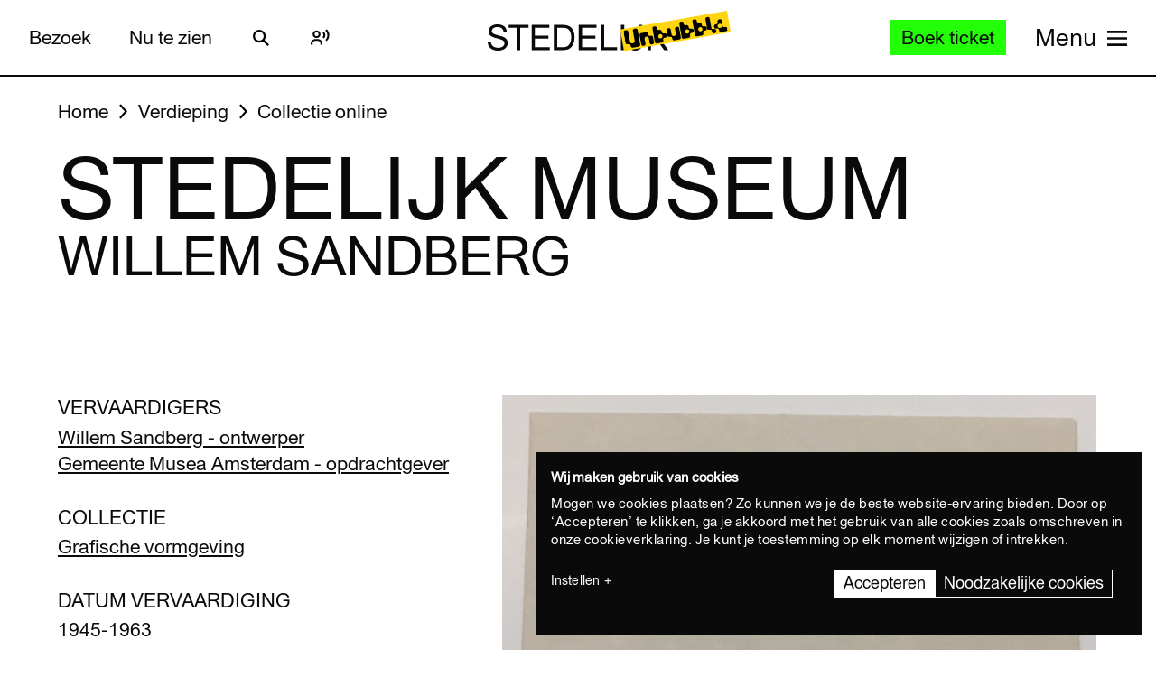

--- FILE ---
content_type: text/javascript
request_url: https://widget.enviso.io/config/env.js
body_size: 73
content:
window.enviso = window.enviso || {};

window.enviso.settings = Object.assign(
    {
        ticketingWidgetApi: 'https://api.enviso.io/ticketwidgetapi/',
        adyenClientKey: 'live_VW6TTPTFFBDIJKHAMVFOSWEMEQBUNYXE',
        fusionAuthClientId: '00000000-0000-0000-0000-000000000000',
        fusionAuthServer: 'https://login.enviso.io',
        environment: 'production',
        enableDataDogRum: false
    },
    window.enviso.settings
);


--- FILE ---
content_type: text/javascript
request_url: https://widget.enviso.io/build-ts/modern/async-directive-7845478a.js
body_size: 394
content:
import"./lit-element-5a533547.js";import{e as t}from"./directive-helpers-213b9ad6.js";import{i,t as e}from"./enviso-base-element-f6ef1004.js";
/**
 * @license
 * Copyright 2017 Google LLC
 * SPDX-License-Identifier: BSD-3-Clause
 */const s=(t,i)=>{var e,o;const n=t._$AN;if(void 0===n)return!1;for(const t of n)null===(o=(e=t)._$AO)||void 0===o||o.call(e,i,!1),s(t,i);return!0},o=t=>{let i,e;do{if(void 0===(i=t._$AM))break;e=i._$AN,e.delete(t),t=i}while(0===(null==e?void 0:e.size))},n=t=>{for(let i;i=t._$AM;t=i){let e=i._$AN;if(void 0===e)i._$AN=e=new Set;else if(e.has(t))break;e.add(t),r(i)}};function l(t){void 0!==this._$AN?(o(this),this._$AM=t,n(this)):this._$AM=t}function h(t,i=!1,e=0){const n=this._$AH,l=this._$AN;if(void 0!==l&&0!==l.size)if(i)if(Array.isArray(n))for(let t=e;t<n.length;t++)s(n[t],!1),o(n[t]);else null!=n&&(s(n,!1),o(n));else s(this,t)}const r=t=>{var i,s,o,n;t.type==e.CHILD&&(null!==(i=(o=t)._$AP)&&void 0!==i||(o._$AP=h),null!==(s=(n=t)._$AQ)&&void 0!==s||(n._$AQ=l))};class $ extends i{constructor(){super(...arguments),this._$AN=void 0}_$AT(t,i,e){super._$AT(t,i,e),n(this),this.isConnected=t._$AU}_$AO(t,i=!0){var e,n;t!==this.isConnected&&(this.isConnected=t,t?null===(e=this.reconnected)||void 0===e||e.call(this):null===(n=this.disconnected)||void 0===n||n.call(this)),i&&(s(this,t),o(this))}setValue(i){if(t(this._$Ct))this._$Ct._$AI(i,this);else{const t=[...this._$Ct._$AH];t[this._$Ci]=i,this._$Ct._$AI(t,this,0)}}disconnected(){}reconnected(){}}export{$ as c};


--- FILE ---
content_type: text/javascript
request_url: https://widget.enviso.io/build-ts/modern/components/tickets/enviso-time-selection-step-element.js
body_size: 2376
content:
import{x as e}from"../../lit-element-5a533547.js";import{_ as t}from"../../enviso-base-resolver-570a8de9.js";import{E as i}from"../../enviso-base-element-f6ef1004.js";import{e as o}from"../../query-assigned-elements-7a69526e.js";import{n as s}from"../../property-b5f76130.js";import{t as r}from"../../state-c2a9e7ec.js";import"../../es.iterator.every-b874bb5d.js";import{C as n}from"../../ticketing-widget-api-service-2f12e02a.js";import"../../rest-service-bb823dc8.js";import"../../web.url.to-json-23e78ec9.js";import"../../web.url-search-params.size-f6859486.js";import"../../auth-service-992ed82b.js";import{b as l}from"../../ui-helpers-ede1f33a.js";import{g as a}from"../../ui-helpers-e69d6bf6.js";import{T as m}from"../../ticketing-widget-view-55c885eb.js";import{H as c}from"../../enviso-element-decorators-f0477d7a.js";import"./enviso-time-selection-element.js";import"../common/enviso-loader-element.js";import"../errors/enviso-error-element.js";import"../payment/redirect-result.js";import"../../es.string.search-f854ed19.js";import"../../array-sort-a0aee397.js";import"../../ui-helper-ff6156f1.js";import"../../json-5ede1f36.js";import"../../checkout-steps-74f036a5.js";import"../../enviso-auth-resolver-feb2b313.js";import"../../es.array.sort-97998aee.js";import"../../es.promise.finally-740e37b1.js";import"../../event-9b6e26ba.js";import"../common/enviso-tickets/enviso-timeslot-element.js";import"../../class-map-66f9a99a.js";import"../common/enviso-icon-element.js";import"../common/enviso-calendar-element.js";import"../../if-defined-87f88077.js";import"../common/enviso-responsive-element.js";import"../common/enviso-calendar-month-element.js";import"../../time-4ec4853e.js";import"../common/enviso-calendar-legend-element.js";import"../common/enviso-button-element.js";import"../common/enviso-loader-overlay-element.js";import"../../until-fe4f8aab.js";import"../../directive-helpers-213b9ad6.js";import"../../async-directive-7845478a.js";import"../../navigation-error-ef7edb64.js";import"../../enviso-cross-sell-offer-card-element-a0fc9f4a.js";import"../common/enviso-tickets/enviso-offer-info-dialog-element.js";import"../common/enviso-dialog-element.js";import"../common/enviso-tab-context-element.js";import"../cross-sell/events/cross-sell-events.js";import"../common/enviso-tickets/enviso-ticket-selection-step-element.js";import"../common/enviso-tickets/enviso-ticket-selection-element.js";import"../../basket-analytics-helper-3afd8b02.js";import"../common/enviso-tickets/enviso-ticket-item-element.js";import"../common/enviso-numeric-up-down-element.js";import"../../live-b6a2e2e7.js";import"../../debounce-58724905.js";import"../common/enviso-notice-element.js";import"../common/enviso-select-element.js";import"../basket/enviso-individual-visitor-info-element.js";import"../basket/enviso-dynamic-form-element.js";import"../../ui-helpers-be4e5593.js";import"../common/enviso-textbox-element.js";import"../common/enviso-flag-element.js";import"../common/enviso-textarea-element.js";import"../common/enviso-date-element.js";import"../common/enviso-radio-element.js";import"../common/enviso-country-select-element.js";import"../common/enviso-multi-checkbox-element.js";import"../common/enviso-checkbox-element.js";import"../cross-sell/enviso-cross-sell-carousel-element.js";import"../../base-d0ffeb60.js";import"../../repeat-f326ed61.js";import"../common/enviso-carousel/enviso-carousel-element.js";import"../common/enviso-carousel/carousel-event-detail.js";import"../cross-sell/enviso-highlighted-cross-sell-element.js";let p,d,v,h,u,f=e=>e,g=class extends i{constructor(){super(),this.indicateLastTickets=!1,this.indicateSoldOutTickets=!1,this.lastTicketsPercentage=25,this.autoSelectVisitTime=!1,this.isRebooking=!1,this.showPrices=!1,this.showPricesOriginalPrices=!1,this.voucherPass="",this.hideTimeslotEnd=!1}render(){var t;return super.applyStyle(e(p||(p=f`<style>:host{display:block}.enviso-title{font-size:1.2857em;line-height:1.5em;font-weight:700;margin-bottom:.2em}.enviso-description{margin-bottom:.5em;font-style:italic}.enviso-validation-error{color:#db0000;min-height:3em}.enviso-time-selection-step-header{margin-bottom:6px;font-weight:700;font-size:18px;color:#000}.enviso-time-selection-step-header-description{font-style:italic;font-size:16px;margin-bottom:14px}</style><div class="enviso-step-wrapper">${0} ${0}</div>`),this._if(!!this.apiError,e(d||(d=f`<enviso-error .error="${0}"></enviso-error>`),this.apiError)),this.offerDetail?e(v||(v=f`<slot name="above-time-selection-step"></slot><div class="enviso-title enviso-time-selection-step-header">${0}</div><span class="enviso-time-selection-step-header-description">${0}</span><div class="enviso-time">${0}<enviso-time-selection id="enviso-time-selection" offer-id="${0}" .requiredTickets="${0}" .guideLanguage="${0}" .indicateLastTickets="${0}" .indicateSoldOutTickets="${0}" .lastTicketsPercentage="${0}" .preferredDates="${0}" ?auto-select-visit-time="${0}" @datechange="${0}" @timeslotchange="${0}" .selectedProducts="${0}" .showPrices="${0}" .showPricesPriceType="${0}" .showPricesOriginalPrices="${0}" .hideTimeslotEnd="${0}" .voucherPass="${0}" .crossSellController="${0}"><slot name="next-to-calendar" slot="next-to-calendar"></slot><slot name="above-cross-sell-time-selection-step" slot="above-cross-sell-time-selection-step"></slot></enviso-time-selection></div><div class="enviso-tss-bottom"><slot name="bottom"></slot></div>`),this.t(this.getStepHeaderText(this.offerDetail)),this.t(this.getStepDescriptionText(this.offerDetail)),this._if(!!this.validationError,e(h||(h=f`<div class="enviso-validation-error" role="alert">${0}</div>`),this.t(this.validationError))),null!==(t=this.offerId)&&void 0!==t?t:this.settings.offerId,this.requiredTickets,this.guideLanguage,this.indicateLastTickets,this.indicateSoldOutTickets,this.lastTicketsPercentage,this.preferredDates,this.autoSelectVisitTime,(()=>this.onChange()),(()=>this.onChange()),this.selectedProducts,this.showPrices,this.showPricesPriceType,this.showPricesOriginalPrices,this.hideTimeslotEnd,this.voucherPass,this.crossSellController):e(u||(u=f`<enviso-loader></enviso-loader>`))))}resetDate(){var e,t;this.crossSellController&&(this.timeSelectionElement.selectedDate=null===(e=this.crossSellController)||void 0===e?void 0:e.visitDate,this.timeSelectionElement.setTimeslot(null===(t=this.crossSellController)||void 0===t?void 0:t.visitDate))}getStepHeaderText(e){return this.isPerSlotCapacity(e)?"Date & time":"Date"}getStepDescriptionText(e){return this.isPerSlotCapacity(e)?this.isRebooking?"Please select the new date and time of your visit":"Please select the date and time of your visit":this.isRebooking?"Please select the new date of your visit":"Please select the date of your visit"}isPerSlotCapacity(e){return(null==e?void 0:e.capacityFrequency)===n.PerSlot}get selectedDate(){var e;return null===(e=this.timeSelectionElement)||void 0===e?void 0:e.selectedDate}get selectedTimeslot(){var e;return null===(e=this.timeSelectionElement)||void 0===e?void 0:e.selectedTimeslot}onChange(){var e,t;this.onChangeCallback&&this.onChangeCallback(),this.fireEvent("change",{date:null===(e=this.timeSelectionElement)||void 0===e?void 0:e.selectedDate,timeslot:null===(t=this.timeSelectionElement)||void 0===t?void 0:t.selectedTimeslot})}checkValidity(){var e,t;const i=null===(e=this.timeSelectionElement)||void 0===e?void 0:e.selectedDate,o=null===(t=this.timeSelectionElement)||void 0===t?void 0:t.selectedTimeslot;return!!i&&(!this.isPerSlotCapacity(this.offerDetail)||null!=o&&o?(this.clearError(),!0):(this.setError("Please select a timeslot."),!1))}validate(){return this.checkValidity()}visibleCallback(){var e;super.visibleCallback(),a().view(m.TimeSelection),this.requiredTickets&&0!==this.requiredTickets?l().fetchOfferDetail(null!==(e=this.offerId)&&void 0!==e?e:this.settings.offerId,this.language.code).then((e=>{if(e.capacityFrequency===n.PerSlot&&!this.guideLanguage&&e.guideLanguages&&e.guideLanguages.length>0)throw new Error("Value for guide-language is missing.");this.offerDetail=e})).catch((e=>this.apiError=e)):console.error("enviso-time-selection-step-element: Value for required-tickets is missing.")}get timeSelectionElement(){return this.$("enviso-time-selection")}setError(e){this.validationError=e}clearError(){this.validationError=void 0}};t([r()],g.prototype,"offerDetail",void 0),t([r()],g.prototype,"apiError",void 0),t([r()],g.prototype,"validationError",void 0),t([s({attribute:"offer-id",type:Number})],g.prototype,"offerId",void 0),t([s({attribute:"required-tickets",type:Number})],g.prototype,"requiredTickets",void 0),t([s({attribute:"guide-language",type:String})],g.prototype,"guideLanguage",void 0),t([s({attribute:"indicate-last-tickets",type:Boolean})],g.prototype,"indicateLastTickets",void 0),t([s({attribute:"indicate-sold-out-tickets",type:Boolean})],g.prototype,"indicateSoldOutTickets",void 0),t([s({attribute:"last-tickets-percentage",type:Number})],g.prototype,"lastTicketsPercentage",void 0),t([s({converter:c,attribute:"preferred-dates"})],g.prototype,"preferredDates",void 0),t([s({attribute:"auto-select-visit-time",type:Boolean})],g.prototype,"autoSelectVisitTime",void 0),t([s({attribute:"is-rebooking",type:Boolean})],g.prototype,"isRebooking",void 0),t([s({attribute:"on-change-callback",type:Object})],g.prototype,"onChangeCallback",void 0),t([s({attribute:!1})],g.prototype,"selectedProducts",void 0),t([s({attribute:"show-prices",type:Boolean})],g.prototype,"showPrices",void 0),t([s({attribute:"show-prices-type",type:String})],g.prototype,"showPricesPriceType",void 0),t([s({type:Boolean,attribute:"show-original-prices"})],g.prototype,"showPricesOriginalPrices",void 0),t([s({attribute:"voucher-pass",type:String})],g.prototype,"voucherPass",void 0),t([s({type:Boolean,attribute:"hide-timeslot-end"})],g.prototype,"hideTimeslotEnd",void 0),t([s({type:Object})],g.prototype,"crossSellController",void 0),g=t([o("enviso-time-selection-step")],g);export{g as EnvisoTimeSelectionStepElement};


--- FILE ---
content_type: text/javascript
request_url: https://widget.enviso.io/build-ts/modern/components/common/enviso-loader-element.js
body_size: 124
content:
import{_ as e}from"../../enviso-base-resolver-570a8de9.js";import{E as t}from"../../enviso-base-element-f6ef1004.js";import{x as o}from"../../lit-element-5a533547.js";import{e as i}from"../../query-assigned-elements-7a69526e.js";import"../../es.iterator.every-b874bb5d.js";import"./enviso-icon-element.js";import"../../property-b5f76130.js";let r,n=e=>e,s=class extends t{constructor(){super()}render(){return super.applyStyle(o(r||(r=n`<style>:host{display:inline-block;width:1em;height:1em;font-size:2em;position:relative}.enviso-loader-icon{display:inline-block;animation:enviso-loader-rotating 5s linear infinite;-webkit-animation:enviso-loader-rotating 5s linear infinite;width:1em;height:1em;line-height:1em;position:absolute;top:50%;left:50%;transform:translate(-50%,-50%)}@-webkit-keyframes enviso-loader-rotating{from{transform:translate(-50%,-50%) rotate(0)}to{transform:translate(-50%,-50%) rotate(360deg)}}@keyframes enviso-loader-rotating{from{transform:translate(-50%,-50%) rotate(0)}to{transform:translate(-50%,-50%) rotate(360deg)}}</style><enviso-icon class="enviso-loader-icon" name="inactive-state"></enviso-icon>`)))}};s=e([i("enviso-loader")],s);export{s as EnvisoLoaderElement};
